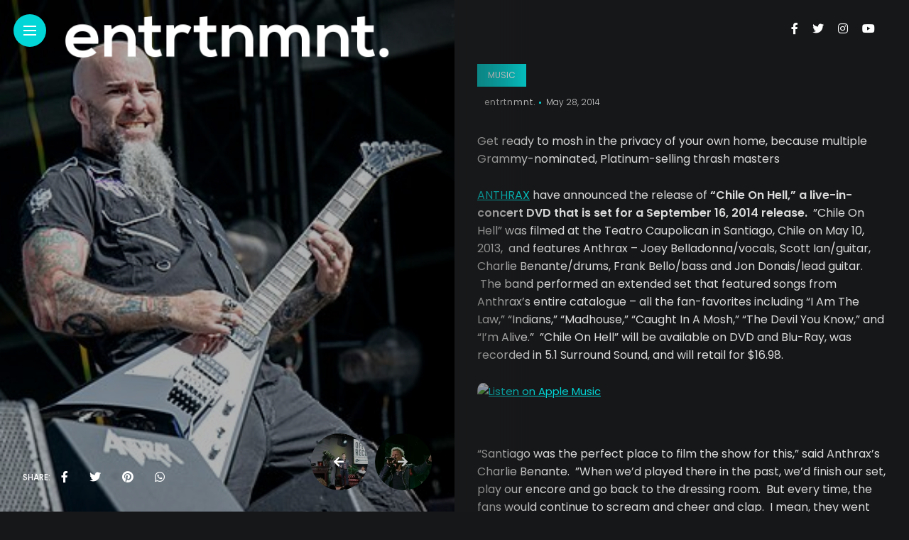

--- FILE ---
content_type: text/html; charset=UTF-8
request_url: https://entrtnmnt.com/anthrax-announces-chile-on-hell-live-dvd/
body_size: 12783
content:
<!DOCTYPE html>
<html lang="en-US">
<head>
    <meta charset="UTF-8">
    <meta http-equiv="X-UA-Compatible" content="IE=edge">
    <meta name="viewport" content="width=device-width, initial-scale=1">
    <link rel="profile" href="http://gmpg.org/xfn/11" />
    <link rel="pingback" href="https://entrtnmnt.com/xmlrpc.php">
		    <title>Anthrax Announces “Chile On Hell” Live DVD &#8211; entrtnmnt.</title>
<meta name='robots' content='max-image-preview:large' />
<link rel='dns-prefetch' href='//fonts.googleapis.com' />
<link rel="alternate" type="application/rss+xml" title="entrtnmnt. &raquo; Feed" href="https://entrtnmnt.com/feed/" />
<link rel="alternate" type="application/rss+xml" title="entrtnmnt. &raquo; Comments Feed" href="https://entrtnmnt.com/comments/feed/" />
<link rel="alternate" type="application/rss+xml" title="entrtnmnt. &raquo; Anthrax Announces “Chile On Hell” Live DVD Comments Feed" href="https://entrtnmnt.com/anthrax-announces-chile-on-hell-live-dvd/feed/" />
<link rel="alternate" title="oEmbed (JSON)" type="application/json+oembed" href="https://entrtnmnt.com/wp-json/oembed/1.0/embed?url=https%3A%2F%2Fentrtnmnt.com%2Fanthrax-announces-chile-on-hell-live-dvd%2F" />
<link rel="alternate" title="oEmbed (XML)" type="text/xml+oembed" href="https://entrtnmnt.com/wp-json/oembed/1.0/embed?url=https%3A%2F%2Fentrtnmnt.com%2Fanthrax-announces-chile-on-hell-live-dvd%2F&#038;format=xml" />
<meta property="og:image" content="https://entrtnmnt.com/wp-content/uploads/2021/10/Anthrax_Rockavaria_2016-490x350.jpg"/><meta property="og:description" content="Get ready to mosh in the privacy of your own home, because multiple Grammy-nominated, Platinum-selling thrash masters ANTHRAX&nbsp;have announced..."/><style id='wp-img-auto-sizes-contain-inline-css' type='text/css'>
img:is([sizes=auto i],[sizes^="auto," i]){contain-intrinsic-size:3000px 1500px}
/*# sourceURL=wp-img-auto-sizes-contain-inline-css */
</style>
<link rel='stylesheet' id='owl-carousel-css' href='https://entrtnmnt.com/wp-content/themes/anymag/assets/css/owl.carousel.css?ver=2.3.4' type='text/css' media='all' />
<link rel='stylesheet' id='fontawesome-css' href='https://entrtnmnt.com/wp-content/themes/anymag/assets/fonts/fontawesome-free-5.15.2-web/css/all.min.css?ver=5.15.2' type='text/css' media='all' />
<link rel='stylesheet' id='simplebar-css' href='https://entrtnmnt.com/wp-content/themes/anymag/assets/css/simple-bar.css?ver=2.2.1' type='text/css' media='all' />
<link rel='stylesheet' id='interlace-css-css' href='https://entrtnmnt.com/wp-content/themes/anymag/assets/css/interlace.css?ver=2.2.1' type='text/css' media='all' />
<link rel='stylesheet' id='anymag-main-css' href='https://entrtnmnt.com/wp-content/themes/anymag/style.css?ver=1.0' type='text/css' media='all' />
<style id='anymag-main-inline-css' type='text/css'>
body,input,.button,.content-part .post-meta,.widget_recent_entries span,.sidebar ul li.cat-item,.list-date,.latest-posts-meta,.post-meta,.slider-list-meta,.sidebar .widget_recent_comments .recentcomments .url,input,select,textarea {font-family:Poppins;}body,#hidden-sidebar.active .widgets-side,.magcover,.post-format,#top-bar-right,.turn-left {background:#161719;} .searchform-overlay {background-color:rgba(22,23,25,0.95);}body p {font-size:16px;line-height:1.6em; letter-spacing:0px;}h1,h2,h3,h4,h5,h6,.widget_recent_entries ul li a,.widget_recent_comments ul li a,.sidebar .widget-title,.post-readmore a,.intro-line h1,.sidebar .recentcomments a,.elementor-image-carousel-caption {font-family:Poppins;color:#ffffff;}a,.post-content a,.sidebar a,.post-comments span.reply a,.sidebar .widget a,.sidebar .widget.widget_archive li a {color:#02d6d6;}a:hover,.post-content a:hover,.sidebar a:hover,.post-comments span.reply a:hover,.sidebar .widget ul li a:hover,.sidebar .widget.widget_archive li a:hover {color:#999999;} .post-title,.post-title a {font-size:25px; font-weight:600; line-height:1.3em; letter-spacing:0px;} .slide-title,.slide-title h2 a {font-size:25px; font-weight:600; letter-spacing:0px;} .slide-item {height:300px; } .page-title,.post-header h1,.item-related h5 a,.entry-title,.random-ttl a,.feat-categ-item .content-part h5 a,.sidebar .widget_recent_entries ul li a,.sidebar .widget-content .img-button,.sidebar .widget_recent_comments .recentcomments > a,.sidebar .latest-posts .latest-posts-item a {font-weight:600; } .post-title a,.slide-title h2 a,.random-ttl a,.feat-title a,.item-related h5 a,.entry-title,.latest-posts-text a,.widget_recent_entries {text-transform:uppercase; } .top-menu-button,#nav-wrapper .simplebar-track.simplebar-vertical {background:#02d6d6;}#nav-wrapper .simplebar-scrollbar::before {background:#ffffff} .nav-panel {background:#26282d;}#nav-wrapper .nav-menu li a,.slicknav_nav li a {font-family:Oswald;font-size:33px;font-weight:800; } .magcover,.f-width #site-header {width:50%;} .magcontent,.f-width.nav-open #footer {width:50%; } .magheader {width:50%; } .f-width.nav-open #main-area {margin-left:50%;} .cover-logo {width:80%; } .single .cover-logo {width:80%;} .overlay,.post-overlay {opacity:.3; background:#000000} .single-post .overlay {opacity:.3; background:#000000} .fold-shadow-right,.fold-shadow-left,.fold-shadow {opacity:.5} .nav-panel .fold-shadow-left {opacity:.0}#nav-wrapper .nav-menu li a,.sub-menu-toggle::after,#nav-wrapper ul.nav-menu ul a,.slicknav_nav a,#top-search a.search {color:#ffffff;}#nav-wrapper .nav-menu li a:hover,#nav-wrapper .nav-menu li a:hover:after,#topbar-social-links a:hover,.slicknav_nav a:hover,.sticky-social a:hover,.sticky-subscribe a:hover,.current-menu-item > a {color:#fff!important;}#nav-wrapper .nav-menu li a {background:linear-gradient(to bottom,transparent 62%,#02d6d6 0) left bottom/0 400% no-repeat; }#nav-wrapper .current-menu-item > a {background:#02d6d6!important; }body,.post-list-entry p,.post-entry .post-meta li,.post-content,.post-author,.thecomment p,.latest-posts-meta,#post-navigation span,.sidebar .widget_recent_comments ul,.widget_meta li a,.about-content,.sidebar .widget_recent_comments .recentcomments .url,.comment-text .date,.post-navigation span,.searchform-overlay p,.searchform-overlay .search-field,.searchform-overlay .search-button,input,select,.hidden-sidebar-button a.open-hidden-sidebar,textarea {color:#dbdbdb;} .post-content h1,.post-content h2,.post-content h3,.post-content h4,.post-content h5,.post-content h6,.post-content blockquote,.comment-text blockquote,blockquote::before,.post-title,.post-title a,.about-title,.page-title,.post-header h1,.random-ttl a,.feat-title a,.item-related h5 a,.about-title,.about-content h5,.entry-title,.post-readmore a,.category-box h1,#post-navigation h6,.header-social-links a,.postnav-noimage .navprev::after,.postnav-noimage .navnext::after,.sidebar .widget-title,.sidebar .latest-posts-text h4 a,.sidebar .widget_recent_entries a,.sidebar .recentcomments a,.sidebar .widget-content .img-button,.thecomment .comment-text h6.author,.thecomment .comment-text h6.author a,.archive-box span,#respond h,label {color:#ffffff;} .post-title:hover,.post-title a:hover,.random-ttl a:hover,.feat-title a:hover,.post-readmore a:hover,.item-related h5 a:hover,.post-navigation a:hover h6,.sidebar .latest-posts .latest-posts-text h4 a:hover,.sidebar .widget_recent_entries ul li a:hover,.sidebar #recentcomments li a:hover,.header-social-links a:hover {color:#02d6d6;} .post-item .image-part,.owl-stage-outer,.random-image,.feat-categ-item .image-part,.category-wid .category-img,.about-img{border-radius:15px; } .post-item .image-part,.post-list .post-item .image-part {height:300px; } .entry-title {font-size:65px;line-height:1.1em; letter-spacing:0px; } .underline a {background:linear-gradient(to bottom,transparent 62%,#02d6d6 0) left bottom/0 20% no-repeat; } .section-title h4,.author-content {border-left:3px solid #02d6d6; }content-part .post-meta,.content-part .post-meta a,.post-meta li,.post-meta li span,.post-entry .post-meta a,.widget-date {color:#cccccc;}ul.post-meta li:not(:last-child)::after {background:#02d6d6;} .content-part .post-meta a:hover,.sidebar .widget .tagcloud a:hover,.post-tags a:hover,.post-entry .post-meta a:hover {color:#999999;} .owl-prev:hover i,.owl-next:hover i,.widget li > .narrow i,.error404 h1 span,.intro-line h1 i,.intro-line h1 b,.intro-line h1 em,.intro-line h1 strong {color:#02d6d6;} .post-categs-box .categ a,.single-categs-box .categ a {background:#02d6d6;} .post-categs .categ a,.single-categs .categ a,.sidebar ul li.cat-item a,.sidebar ul li.cat-item a:hover {color:#02d6d6;}blockquote {border-left:3px solid #02d6d6; } .category-box h1 {border-left:5px solid #02d6d6; } .post-format {color:#02d6d6; } .post-tags a,.sidebar .widget .tagcloud a {background:#19303d!important; color:#ffffff!important; } .post-readmore i,.post-comments .reply i {color:#02d6d6!important; } .related-posts-cover-title h4 {border-bottom:3px solid #02d6d6; } .sidebar .widget-title,.random-posts-title h3 {border-left:3px solid #02d6d6; } .wp-block-search button,input[type='submit'],input.button {font-family:Poppins;background:#02d6d6!important; color:#fff!important; } .wp-block-search button:hover,input[type="submit"]:hover,input.button:hover {background:#26d6d6!important; color:#ffffff!important; } .wp-block-button a.wp-block-button__link {background-color:#02d6d6; color:#ffffff; border:2px solid #02d6d6; } .wp-block-button.is-style-outline a.wp-block-button__link {border:2px solid #02d6d6; } .wp-block-button a.wp-block-button__link:hover,.wp-block-button.is-style-outline a.wp-block-button__link:hover {background-color:#26d6d6; color:#ffffff; border:2px solid #26d6d6; } .pagination .nav-links .current,.pagination-post > span,.loadmore.button {background:#02d6d6; color:#ffffff; } .navigation.pagination .nav-links a {background:#eeeeee; color:#787878; } .navigation.pagination .nav-links a:hover,.loadmore.button:hover {background:#e8e8e8; color:#111111; } .intro-line {width:60%;} .intro-line h1 {font-size:41px; }#footer {background:#161719;}#footer,#footer-copyright {color:#ffffff;}#footer a {color:#e5e5e5;}#footer a:hover {color:#ffffff!important;}
/*# sourceURL=anymag-main-inline-css */
</style>
<link rel='stylesheet' id='anymag-responsive-css' href='https://entrtnmnt.com/wp-content/themes/anymag/assets/css/responsive.css?ver=1.0' type='text/css' media='all' />
<link rel='stylesheet' id='widgets-fonts-css' href='//fonts.googleapis.com/css?family=Bitter%3A400%2C500%2C600%7CPlayfair+Display%3A400%2C500%2C700%7COswald%3A400%2C500%2C600%7CRoboto%3A400%2C500%2C600%7CTeko%3A400%2C500%2C600&#038;subset=latin%2Clatin-ext' type='text/css' media='all' />
<style id='wp-emoji-styles-inline-css' type='text/css'>

	img.wp-smiley, img.emoji {
		display: inline !important;
		border: none !important;
		box-shadow: none !important;
		height: 1em !important;
		width: 1em !important;
		margin: 0 0.07em !important;
		vertical-align: -0.1em !important;
		background: none !important;
		padding: 0 !important;
	}
/*# sourceURL=wp-emoji-styles-inline-css */
</style>
<style id='wp-block-library-inline-css' type='text/css'>
:root{--wp-block-synced-color:#7a00df;--wp-block-synced-color--rgb:122,0,223;--wp-bound-block-color:var(--wp-block-synced-color);--wp-editor-canvas-background:#ddd;--wp-admin-theme-color:#007cba;--wp-admin-theme-color--rgb:0,124,186;--wp-admin-theme-color-darker-10:#006ba1;--wp-admin-theme-color-darker-10--rgb:0,107,160.5;--wp-admin-theme-color-darker-20:#005a87;--wp-admin-theme-color-darker-20--rgb:0,90,135;--wp-admin-border-width-focus:2px}@media (min-resolution:192dpi){:root{--wp-admin-border-width-focus:1.5px}}.wp-element-button{cursor:pointer}:root .has-very-light-gray-background-color{background-color:#eee}:root .has-very-dark-gray-background-color{background-color:#313131}:root .has-very-light-gray-color{color:#eee}:root .has-very-dark-gray-color{color:#313131}:root .has-vivid-green-cyan-to-vivid-cyan-blue-gradient-background{background:linear-gradient(135deg,#00d084,#0693e3)}:root .has-purple-crush-gradient-background{background:linear-gradient(135deg,#34e2e4,#4721fb 50%,#ab1dfe)}:root .has-hazy-dawn-gradient-background{background:linear-gradient(135deg,#faaca8,#dad0ec)}:root .has-subdued-olive-gradient-background{background:linear-gradient(135deg,#fafae1,#67a671)}:root .has-atomic-cream-gradient-background{background:linear-gradient(135deg,#fdd79a,#004a59)}:root .has-nightshade-gradient-background{background:linear-gradient(135deg,#330968,#31cdcf)}:root .has-midnight-gradient-background{background:linear-gradient(135deg,#020381,#2874fc)}:root{--wp--preset--font-size--normal:16px;--wp--preset--font-size--huge:42px}.has-regular-font-size{font-size:1em}.has-larger-font-size{font-size:2.625em}.has-normal-font-size{font-size:var(--wp--preset--font-size--normal)}.has-huge-font-size{font-size:var(--wp--preset--font-size--huge)}.has-text-align-center{text-align:center}.has-text-align-left{text-align:left}.has-text-align-right{text-align:right}.has-fit-text{white-space:nowrap!important}#end-resizable-editor-section{display:none}.aligncenter{clear:both}.items-justified-left{justify-content:flex-start}.items-justified-center{justify-content:center}.items-justified-right{justify-content:flex-end}.items-justified-space-between{justify-content:space-between}.screen-reader-text{border:0;clip-path:inset(50%);height:1px;margin:-1px;overflow:hidden;padding:0;position:absolute;width:1px;word-wrap:normal!important}.screen-reader-text:focus{background-color:#ddd;clip-path:none;color:#444;display:block;font-size:1em;height:auto;left:5px;line-height:normal;padding:15px 23px 14px;text-decoration:none;top:5px;width:auto;z-index:100000}html :where(.has-border-color){border-style:solid}html :where([style*=border-top-color]){border-top-style:solid}html :where([style*=border-right-color]){border-right-style:solid}html :where([style*=border-bottom-color]){border-bottom-style:solid}html :where([style*=border-left-color]){border-left-style:solid}html :where([style*=border-width]){border-style:solid}html :where([style*=border-top-width]){border-top-style:solid}html :where([style*=border-right-width]){border-right-style:solid}html :where([style*=border-bottom-width]){border-bottom-style:solid}html :where([style*=border-left-width]){border-left-style:solid}html :where(img[class*=wp-image-]){height:auto;max-width:100%}:where(figure){margin:0 0 1em}html :where(.is-position-sticky){--wp-admin--admin-bar--position-offset:var(--wp-admin--admin-bar--height,0px)}@media screen and (max-width:600px){html :where(.is-position-sticky){--wp-admin--admin-bar--position-offset:0px}}

/*# sourceURL=wp-block-library-inline-css */
</style><style id='global-styles-inline-css' type='text/css'>
:root{--wp--preset--aspect-ratio--square: 1;--wp--preset--aspect-ratio--4-3: 4/3;--wp--preset--aspect-ratio--3-4: 3/4;--wp--preset--aspect-ratio--3-2: 3/2;--wp--preset--aspect-ratio--2-3: 2/3;--wp--preset--aspect-ratio--16-9: 16/9;--wp--preset--aspect-ratio--9-16: 9/16;--wp--preset--color--black: #000000;--wp--preset--color--cyan-bluish-gray: #abb8c3;--wp--preset--color--white: #ffffff;--wp--preset--color--pale-pink: #f78da7;--wp--preset--color--vivid-red: #cf2e2e;--wp--preset--color--luminous-vivid-orange: #ff6900;--wp--preset--color--luminous-vivid-amber: #fcb900;--wp--preset--color--light-green-cyan: #7bdcb5;--wp--preset--color--vivid-green-cyan: #00d084;--wp--preset--color--pale-cyan-blue: #8ed1fc;--wp--preset--color--vivid-cyan-blue: #0693e3;--wp--preset--color--vivid-purple: #9b51e0;--wp--preset--gradient--vivid-cyan-blue-to-vivid-purple: linear-gradient(135deg,rgb(6,147,227) 0%,rgb(155,81,224) 100%);--wp--preset--gradient--light-green-cyan-to-vivid-green-cyan: linear-gradient(135deg,rgb(122,220,180) 0%,rgb(0,208,130) 100%);--wp--preset--gradient--luminous-vivid-amber-to-luminous-vivid-orange: linear-gradient(135deg,rgb(252,185,0) 0%,rgb(255,105,0) 100%);--wp--preset--gradient--luminous-vivid-orange-to-vivid-red: linear-gradient(135deg,rgb(255,105,0) 0%,rgb(207,46,46) 100%);--wp--preset--gradient--very-light-gray-to-cyan-bluish-gray: linear-gradient(135deg,rgb(238,238,238) 0%,rgb(169,184,195) 100%);--wp--preset--gradient--cool-to-warm-spectrum: linear-gradient(135deg,rgb(74,234,220) 0%,rgb(151,120,209) 20%,rgb(207,42,186) 40%,rgb(238,44,130) 60%,rgb(251,105,98) 80%,rgb(254,248,76) 100%);--wp--preset--gradient--blush-light-purple: linear-gradient(135deg,rgb(255,206,236) 0%,rgb(152,150,240) 100%);--wp--preset--gradient--blush-bordeaux: linear-gradient(135deg,rgb(254,205,165) 0%,rgb(254,45,45) 50%,rgb(107,0,62) 100%);--wp--preset--gradient--luminous-dusk: linear-gradient(135deg,rgb(255,203,112) 0%,rgb(199,81,192) 50%,rgb(65,88,208) 100%);--wp--preset--gradient--pale-ocean: linear-gradient(135deg,rgb(255,245,203) 0%,rgb(182,227,212) 50%,rgb(51,167,181) 100%);--wp--preset--gradient--electric-grass: linear-gradient(135deg,rgb(202,248,128) 0%,rgb(113,206,126) 100%);--wp--preset--gradient--midnight: linear-gradient(135deg,rgb(2,3,129) 0%,rgb(40,116,252) 100%);--wp--preset--font-size--small: 13px;--wp--preset--font-size--medium: 20px;--wp--preset--font-size--large: 36px;--wp--preset--font-size--x-large: 42px;--wp--preset--spacing--20: 0.44rem;--wp--preset--spacing--30: 0.67rem;--wp--preset--spacing--40: 1rem;--wp--preset--spacing--50: 1.5rem;--wp--preset--spacing--60: 2.25rem;--wp--preset--spacing--70: 3.38rem;--wp--preset--spacing--80: 5.06rem;--wp--preset--shadow--natural: 6px 6px 9px rgba(0, 0, 0, 0.2);--wp--preset--shadow--deep: 12px 12px 50px rgba(0, 0, 0, 0.4);--wp--preset--shadow--sharp: 6px 6px 0px rgba(0, 0, 0, 0.2);--wp--preset--shadow--outlined: 6px 6px 0px -3px rgb(255, 255, 255), 6px 6px rgb(0, 0, 0);--wp--preset--shadow--crisp: 6px 6px 0px rgb(0, 0, 0);}:where(.is-layout-flex){gap: 0.5em;}:where(.is-layout-grid){gap: 0.5em;}body .is-layout-flex{display: flex;}.is-layout-flex{flex-wrap: wrap;align-items: center;}.is-layout-flex > :is(*, div){margin: 0;}body .is-layout-grid{display: grid;}.is-layout-grid > :is(*, div){margin: 0;}:where(.wp-block-columns.is-layout-flex){gap: 2em;}:where(.wp-block-columns.is-layout-grid){gap: 2em;}:where(.wp-block-post-template.is-layout-flex){gap: 1.25em;}:where(.wp-block-post-template.is-layout-grid){gap: 1.25em;}.has-black-color{color: var(--wp--preset--color--black) !important;}.has-cyan-bluish-gray-color{color: var(--wp--preset--color--cyan-bluish-gray) !important;}.has-white-color{color: var(--wp--preset--color--white) !important;}.has-pale-pink-color{color: var(--wp--preset--color--pale-pink) !important;}.has-vivid-red-color{color: var(--wp--preset--color--vivid-red) !important;}.has-luminous-vivid-orange-color{color: var(--wp--preset--color--luminous-vivid-orange) !important;}.has-luminous-vivid-amber-color{color: var(--wp--preset--color--luminous-vivid-amber) !important;}.has-light-green-cyan-color{color: var(--wp--preset--color--light-green-cyan) !important;}.has-vivid-green-cyan-color{color: var(--wp--preset--color--vivid-green-cyan) !important;}.has-pale-cyan-blue-color{color: var(--wp--preset--color--pale-cyan-blue) !important;}.has-vivid-cyan-blue-color{color: var(--wp--preset--color--vivid-cyan-blue) !important;}.has-vivid-purple-color{color: var(--wp--preset--color--vivid-purple) !important;}.has-black-background-color{background-color: var(--wp--preset--color--black) !important;}.has-cyan-bluish-gray-background-color{background-color: var(--wp--preset--color--cyan-bluish-gray) !important;}.has-white-background-color{background-color: var(--wp--preset--color--white) !important;}.has-pale-pink-background-color{background-color: var(--wp--preset--color--pale-pink) !important;}.has-vivid-red-background-color{background-color: var(--wp--preset--color--vivid-red) !important;}.has-luminous-vivid-orange-background-color{background-color: var(--wp--preset--color--luminous-vivid-orange) !important;}.has-luminous-vivid-amber-background-color{background-color: var(--wp--preset--color--luminous-vivid-amber) !important;}.has-light-green-cyan-background-color{background-color: var(--wp--preset--color--light-green-cyan) !important;}.has-vivid-green-cyan-background-color{background-color: var(--wp--preset--color--vivid-green-cyan) !important;}.has-pale-cyan-blue-background-color{background-color: var(--wp--preset--color--pale-cyan-blue) !important;}.has-vivid-cyan-blue-background-color{background-color: var(--wp--preset--color--vivid-cyan-blue) !important;}.has-vivid-purple-background-color{background-color: var(--wp--preset--color--vivid-purple) !important;}.has-black-border-color{border-color: var(--wp--preset--color--black) !important;}.has-cyan-bluish-gray-border-color{border-color: var(--wp--preset--color--cyan-bluish-gray) !important;}.has-white-border-color{border-color: var(--wp--preset--color--white) !important;}.has-pale-pink-border-color{border-color: var(--wp--preset--color--pale-pink) !important;}.has-vivid-red-border-color{border-color: var(--wp--preset--color--vivid-red) !important;}.has-luminous-vivid-orange-border-color{border-color: var(--wp--preset--color--luminous-vivid-orange) !important;}.has-luminous-vivid-amber-border-color{border-color: var(--wp--preset--color--luminous-vivid-amber) !important;}.has-light-green-cyan-border-color{border-color: var(--wp--preset--color--light-green-cyan) !important;}.has-vivid-green-cyan-border-color{border-color: var(--wp--preset--color--vivid-green-cyan) !important;}.has-pale-cyan-blue-border-color{border-color: var(--wp--preset--color--pale-cyan-blue) !important;}.has-vivid-cyan-blue-border-color{border-color: var(--wp--preset--color--vivid-cyan-blue) !important;}.has-vivid-purple-border-color{border-color: var(--wp--preset--color--vivid-purple) !important;}.has-vivid-cyan-blue-to-vivid-purple-gradient-background{background: var(--wp--preset--gradient--vivid-cyan-blue-to-vivid-purple) !important;}.has-light-green-cyan-to-vivid-green-cyan-gradient-background{background: var(--wp--preset--gradient--light-green-cyan-to-vivid-green-cyan) !important;}.has-luminous-vivid-amber-to-luminous-vivid-orange-gradient-background{background: var(--wp--preset--gradient--luminous-vivid-amber-to-luminous-vivid-orange) !important;}.has-luminous-vivid-orange-to-vivid-red-gradient-background{background: var(--wp--preset--gradient--luminous-vivid-orange-to-vivid-red) !important;}.has-very-light-gray-to-cyan-bluish-gray-gradient-background{background: var(--wp--preset--gradient--very-light-gray-to-cyan-bluish-gray) !important;}.has-cool-to-warm-spectrum-gradient-background{background: var(--wp--preset--gradient--cool-to-warm-spectrum) !important;}.has-blush-light-purple-gradient-background{background: var(--wp--preset--gradient--blush-light-purple) !important;}.has-blush-bordeaux-gradient-background{background: var(--wp--preset--gradient--blush-bordeaux) !important;}.has-luminous-dusk-gradient-background{background: var(--wp--preset--gradient--luminous-dusk) !important;}.has-pale-ocean-gradient-background{background: var(--wp--preset--gradient--pale-ocean) !important;}.has-electric-grass-gradient-background{background: var(--wp--preset--gradient--electric-grass) !important;}.has-midnight-gradient-background{background: var(--wp--preset--gradient--midnight) !important;}.has-small-font-size{font-size: var(--wp--preset--font-size--small) !important;}.has-medium-font-size{font-size: var(--wp--preset--font-size--medium) !important;}.has-large-font-size{font-size: var(--wp--preset--font-size--large) !important;}.has-x-large-font-size{font-size: var(--wp--preset--font-size--x-large) !important;}
/*# sourceURL=global-styles-inline-css */
</style>

<style id='classic-theme-styles-inline-css' type='text/css'>
/*! This file is auto-generated */
.wp-block-button__link{color:#fff;background-color:#32373c;border-radius:9999px;box-shadow:none;text-decoration:none;padding:calc(.667em + 2px) calc(1.333em + 2px);font-size:1.125em}.wp-block-file__button{background:#32373c;color:#fff;text-decoration:none}
/*# sourceURL=/wp-includes/css/classic-themes.min.css */
</style>
<link rel='stylesheet' id='google-fonts-anymag-css' href='//fonts.googleapis.com/css?family=Poppins:100,100italic,200,200italic,300,300italic,400,400italic,500,500italic,600,600italic,700,700italic,800,800italic,900,900italic' type='text/css' media='all' />
<link rel='stylesheet' id='child-stylesheet-css' href='https://entrtnmnt.com/wp-content/themes/anymag-child/style.css?ver=1.0' type='text/css' media='all' />
<link rel='stylesheet' id='wp-block-paragraph-css' href='https://entrtnmnt.com/wp-includes/blocks/paragraph/style.min.css?ver=6.9' type='text/css' media='all' />
<script type="text/javascript" src="https://entrtnmnt.com/wp-includes/js/jquery/jquery.min.js?ver=3.7.1" id="jquery-core-js"></script>
<script type="text/javascript" src="https://entrtnmnt.com/wp-includes/js/jquery/jquery-migrate.min.js?ver=3.4.1" id="jquery-migrate-js"></script>
<link rel="https://api.w.org/" href="https://entrtnmnt.com/wp-json/" /><link rel="alternate" title="JSON" type="application/json" href="https://entrtnmnt.com/wp-json/wp/v2/posts/2034" /><link rel="EditURI" type="application/rsd+xml" title="RSD" href="https://entrtnmnt.com/xmlrpc.php?rsd" />
<meta name="generator" content="WordPress 6.9" />
<link rel="canonical" href="https://entrtnmnt.com/anthrax-announces-chile-on-hell-live-dvd/" />
<link rel='shortlink' href='https://entrtnmnt.com/?p=2034' />
<link rel="icon" href="https://entrtnmnt.com/wp-content/uploads/2021/10/star-avatar-60x60.png" sizes="32x32" />
<link rel="icon" href="https://entrtnmnt.com/wp-content/uploads/2021/10/star-avatar-300x300.png" sizes="192x192" />
<link rel="apple-touch-icon" href="https://entrtnmnt.com/wp-content/uploads/2021/10/star-avatar-300x300.png" />
<meta name="msapplication-TileImage" content="https://entrtnmnt.com/wp-content/uploads/2021/10/star-avatar-300x300.png" />
</head>

<body class="wp-singular post-template-default single single-post postid-2034 single-format-standard wp-theme-anymag wp-child-theme-anymag-child">

  <div class="site-wrapper ">	
	<div class="container site-content">

			        
  
<style>
                  </style>

  <div class="magheader">
      
    <header id="content-header">
  
   <div class="header-social-links">
<a href="https://www.facebook.com/WeAreEntrtnmnt" target="_blank"><i class="fab fa-facebook-f"></i></a><a href="https://twitter.com/WeAreENTRTNMNT" target="_blank"><i class="fab fa-twitter"></i></a><a href="https://www.instagram.com/weareentrtnmnt" target="_blank"><i class="fab fa-instagram"></i></a><a href="https://youtube.com/c/ENTRTNMNT" target="_blank"><i class="fab fa-youtube"></i></a></div>  


</header> 
  </div>
  <article id="post-2034" class="post-2034 post type-post status-publish format-standard has-post-thumbnail hentry category-music"> 
    <div class="single-post">
              <div class="magcover">
          <div class="turn-left"></div>          <div class="fold-shadow-left"></div>
            <div class="cover-wrap">
              <div class="cover-content">
                <header id="cover-header">

  <div class="top-menu-button">
    <a href="#" class="open-hidden-menu">
      <span class="bar-1"></span>
      <span class="bar-2"></span>
      <span class="bar-3"></span>
    </a>
  </div>

  <div class="cover-logo">
        <a href="https://entrtnmnt.com/"><img src="http://entrtnmnt.com/wp-content/uploads/2021/09/cover-logo-entrtnmnt.png" alt="entrtnmnt." /></a>
     
  </div>

  <div class="nav-panel">
    <div class="fold-shadow-left"></div>
    <div class="nav-header">
      <div class="menu-logo">
                <a href="https://entrtnmnt.com/"><img src="http://entrtnmnt.com/wp-content/uploads/2021/09/cover-logo-entrtnmnt.png" alt="entrtnmnt." /></a>
         
      </div>
          </div>
    
    <div id="nav-wrapper" data-simplebar>
    <div class="menu-main-menu-container"><ul id="menu-main-menu" class="nav-menu"><li id="menu-item-2864" class="menu-item menu-item-type-taxonomy menu-item-object-category current-post-ancestor current-menu-parent current-post-parent menu-item-2864"><a href="https://entrtnmnt.com/category/music/">Music</a></li>
<li id="menu-item-2867" class="menu-item menu-item-type-taxonomy menu-item-object-category menu-item-2867"><a href="https://entrtnmnt.com/category/movies/">Movies</a></li>
<li id="menu-item-2868" class="menu-item menu-item-type-taxonomy menu-item-object-category menu-item-2868"><a href="https://entrtnmnt.com/category/television/">Television</a></li>
<li id="menu-item-2865" class="menu-item menu-item-type-taxonomy menu-item-object-category menu-item-2865"><a href="https://entrtnmnt.com/category/books/">Books</a></li>
<li id="menu-item-2869" class="menu-item menu-item-type-taxonomy menu-item-object-category menu-item-2869"><a href="https://entrtnmnt.com/category/theater/">Theater</a></li>
<li id="menu-item-2866" class="menu-item menu-item-type-taxonomy menu-item-object-category menu-item-2866"><a href="https://entrtnmnt.com/category/fashion/">Fashion</a></li>
<li id="menu-item-1006" class="menu-item menu-item-type-post_type menu-item-object-page menu-item-1006"><a href="https://entrtnmnt.com/about/">About Us</a></li>
</ul></div>    <div class="menu-search">
              <div class="site-search">
          <div id="top-search">
           <a href="#" class="search"><i class="fas fa-search"></i>Search</a>
          </div>
        </div> 
            </div>
    </div>
  </div>

</header>
                 
                
                                  <div class="social-share-cover">
<ul class="post-share">
  <li>
    <div class="share-ttl">
      Share:    </div>
  </li>
    <li>
    <a href="//www.facebook.com/sharer.php?u=https://entrtnmnt.com/anthrax-announces-chile-on-hell-live-dvd/" title="facebook" class="facebook" onclick="javascript:window.open(this.href,'', 'menubar=no,toolbar=no,resizable=yes,scrollbars=yes,height=220,width=600');return false;">
      <i class="fab fa-facebook-f"></i>
    </a>
  </li>
  	
    <li>  
    <a class="twitter" href="https://twitter.com/intent/tweet?text=Anthrax+Announces+%E2%80%9CChile+On+Hell%E2%80%9D+Live+DVD&url=https://entrtnmnt.com/anthrax-announces-chile-on-hell-live-dvd/" title="twitter&via=">
	    <i class="fab fa-twitter"></i>
	  </a>
  </li>   
        <li>  
   <a class="pinterest" data-pin-do="none" href="https://pinterest.com/pin/create/button/?url=https://entrtnmnt.com/anthrax-announces-chile-on-hell-live-dvd/&media=https://entrtnmnt.com/wp-content/uploads/2021/10/Anthrax_Rockavaria_2016.jpg&description=Anthrax+Announces+%E2%80%9CChile+On+Hell%E2%80%9D+Live+DVD" data-width="750" data-height="750" target="_blank" title="pinterest">
    <i class="fab fa-pinterest"></i>
    </a>
  </li>  
      <li>  
    <a href="whatsapp://send?text=https://entrtnmnt.com/anthrax-announces-chile-on-hell-live-dvd/" data-action="share/whatsapp/share" class="whatsapp">
      <i class="fab fa-whatsapp"></i>
    </a>
  </li>  
        </ul>
</div>
                   
                             
                                  	<div class="post-navigation">
		
		<div class="post-next">
						<a class="prev-post-label" href="https://entrtnmnt.com/billy-idol-to-release-his-self-written-memoir-dancing-with-myself/" >
								<div class="postnav-image">
				<i class="fas fa-arrow-right"></i>
				<div class="overlay"></div>	
				<div class="navprev"><img width="150" height="150" src="https://entrtnmnt.com/wp-content/uploads/2021/10/billy-idol-150x150.jpg" class="attachment-thumbnail size-thumbnail wp-post-image" alt="" decoding="async" srcset="https://entrtnmnt.com/wp-content/uploads/2021/10/billy-idol-150x150.jpg 150w, https://entrtnmnt.com/wp-content/uploads/2021/10/billy-idol-60x60.jpg 60w" sizes="(max-width: 150px) 100vw, 150px" /></div>				</div>
							</a>
					</div>
		
		<div class="post-prev">
						<a class="next-post-label" href="https://entrtnmnt.com/jonas-brothers-take-over-freehold-nj/">
								<div class="postnav-image">
				<i class="fas fa-arrow-left"></i>
				<div class="overlay"></div>	
				<div class="navnext"><img width="150" height="150" src="https://entrtnmnt.com/wp-content/uploads/2021/10/Jonas-4-150x150.jpg" class="attachment-thumbnail size-thumbnail wp-post-image" alt="" decoding="async" srcset="https://entrtnmnt.com/wp-content/uploads/2021/10/Jonas-4-150x150.jpg 150w, https://entrtnmnt.com/wp-content/uploads/2021/10/Jonas-4-60x60.jpg 60w" sizes="(max-width: 150px) 100vw, 150px" /></div>				</div>
							</a>
					</div>
		
	</div>
                
                <div class="overlay"></div>
                                  <div class="single-post-image " data-interlace-src="https://entrtnmnt.com/wp-content/uploads/2021/10/Anthrax_Rockavaria_2016.jpg" data-interlace-low="https://entrtnmnt.com/wp-content/uploads/2021/10/Anthrax_Rockavaria_2016-96x100.jpg" data-interlace-alt="Anthrax Announces “Chile On Hell” Live DVD"> </div>   
              </div>
          </div> 
        </div> 
      
      <div class="magcontent">

        <div class="fold-shadow-right"></div>
          <div id="main-area" class=""> 
            <div class="post-entry">
               
                                                <div class="single-categs-box">
                    
                   <span class="categ"><a href="https://entrtnmnt.com/category/music/" rel="category tag">Music</a></span>
                  </div>
                             
              <ul class="post-meta">
                              <li class="post-author">
                   
                  <span class="author"><a href="https://entrtnmnt.com/author/entrtnmnt-default/" title="Posts by entrtnmnt." rel="author">entrtnmnt.</a></span></li>
                                            <li class="single-post-date"><span><span class="date updated published">May 28, 2014</span></span></li>
                            </ul>
              
              <div class="post-content">
                
<p>Get ready to mosh in the privacy of your own home, because multiple Grammy-nominated, Platinum-selling thrash masters</p>



<p><strong><a href="https://www.anthrax.com/" target="_blank" rel="noreferrer noopener">ANTHRAX</a></strong>&nbsp;have announced the release of&nbsp;<strong>“Chile On Hell,” a live-in-concert DVD that is set for a September 16, 2014 release.</strong>&nbsp;&nbsp;”Chile On Hell” was filmed at the Teatro Caupolican in Santiago, Chile on May 10, 2013, &nbsp;and features Anthrax – Joey Belladonna/vocals, Scott Ian/guitar, Charlie Benante/drums, Frank Bello/bass and Jon Donais/lead guitar. &nbsp;The band performed an extended set that featured songs from Anthrax’s entire catalogue – all the fan-favorites including “I Am The Law,” “Indians,” “Madhouse,” “Caught In A Mosh,” “The Devil You Know,” and “I’m Alive.” &nbsp;”Chile On Hell” will be available on DVD and Blu-Ray, was recorded in 5.1 Surround Sound, and will retail for $16.98.</p>



<a href="https://music.apple.com/us/artist/anthrax/80417?itsct=music_box_badge&amp;itscg=30200&amp;at=1010l37X4&amp;app=music&amp;ls=1" style="display: inline-block; overflow: hidden; border-radius: 13px; width: 250px; height: 83px;"><img decoding="async" src="https://tools.applemediaservices.com/api/badges/listen-on-apple-music/mono-white/en-us?size=250x83&#038;h=5365383915d18bcbc26e6ab0df92c8b9" alt="Listen on Apple Music" style="border-radius: 13px; width: 250px; height: 83px;"></a>



<p>“Santiago was the perfect place to film the show for this,” said Anthrax’s Charlie Benante. &nbsp;”When we’d played there in the past, we’d finish our set, play our encore and go back to the dressing room. &nbsp;But every time, the fans would continue to scream and cheer and clap. &nbsp;I mean, they went on and on, they wouldn’t stop. &nbsp;One time Scott and I walked out to the side of the stage just to watch what was going on in the audience, it was intense. &nbsp;Why wouldn’t we want to film a DVD in front of an audience like that?</p>



<p>“Plus,” Benante continued, the time was right to do this DVD.” &nbsp;The band was in the home stretch of a three-plus-year campaign to record and support&nbsp;<em>Worship Music</em>&nbsp;and the&nbsp;<em>Anthems</em>&nbsp;EP, a period of time that was loaded with high points: the return of “classic era” vocalist Joey Belladonna,&nbsp;<em>Worship Music</em>&nbsp;making the band’s highest chart debut in two decades, the series of Big Four shows – Anthrax, Metallica, Slayer and Metallica, the four bands that wrote the speed and thrash metal road map – that culminated in the September 2011 Big Four spectacular at Yankee Stadium in the band’s home town of New York, “Anthrax Day” declared in the Bronx, becoming the first metal band to have its music (“Got The Time”) played on Mars, two Grammy nominations, and sold out shows in every corner of the globe. &nbsp;”We wanted to finish on a high note,” Benante continued, “we didn’t want to look back and regret that we didn’t record the live show.”</p>



<p>“Chile On Hell” was produced by Jay Ruston and filmed by City Drive Entertainment Group and DC3 Global. &nbsp;The DVD’s cover art was designed by Stephen Thompson who partnered with Benante to “redesign” the artwork from last year’s&nbsp;<em>Anthems</em>&nbsp;EP.</p>
              </div> 

                            
                               
               

                              
<div class="about-author ttl-border">

	<div class="author-img">
		<img alt='' src='https://secure.gravatar.com/avatar/a90328fe513c8ed3744f84542aa7acdb6c6bbe823f88f47e15075df16a50e6b8?s=100&#038;d=mm&#038;r=g' srcset='https://secure.gravatar.com/avatar/a90328fe513c8ed3744f84542aa7acdb6c6bbe823f88f47e15075df16a50e6b8?s=200&#038;d=mm&#038;r=g 2x' class='avatar avatar-100 photo' height='100' width='100' decoding='async'/>	</div>
	
	<div class="author-content">
		<div class="box-title-area"><h4 class="title">About Author / <a href="https://entrtnmnt.com/author/entrtnmnt-default/" title="Posts by entrtnmnt." rel="author">entrtnmnt.</a></h4></div>
		<div class="author-info">
			<p>A premier digital entertainment magazine, since 2012.</p>
																	</div>
	</div>
	
</div>              

                              <ul class="post-share">
   <li>
    <a class="facebook" href="//www.facebook.com/sharer.php?u=https://entrtnmnt.com/anthrax-announces-chile-on-hell-live-dvd/" title="facebook" onclick="javascript:window.open(this.href,'', 'menubar=no,toolbar=no,resizable=yes,scrollbars=yes,height=220,width=600');return false;">
      <i class="fab fa-facebook-f"></i>
    </a>
  </li>
  	
    <li>  
	  <a class="twitter" href="https://twitter.com/intent/tweet?text=Anthrax+Announces+%E2%80%9CChile+On+Hell%E2%80%9D+Live+DVD&url=https://entrtnmnt.com/anthrax-announces-chile-on-hell-live-dvd/" title="twitter&via=">
	    <i class="fab fa-twitter"></i>
	  </a>
  </li>   
        <li>  
   <a class="pinterest" data-pin-do="none" href="https://pinterest.com/pin/create/button/?url=https://entrtnmnt.com/anthrax-announces-chile-on-hell-live-dvd/&media=https://entrtnmnt.com/wp-content/uploads/2021/10/Anthrax_Rockavaria_2016.jpg&description=Anthrax+Announces+%E2%80%9CChile+On+Hell%E2%80%9D+Live+DVD" target="_blank">
    <i class="fab fa-pinterest"></i>
    </a>
  </li>  
      <li>  
    <a href="whatsapp://send?text=https://entrtnmnt.com/anthrax-announces-chile-on-hell-live-dvd/" data-action="share/whatsapp/share" class="whatsapp">
      <i class="fab fa-whatsapp"></i>
    </a>
  </li>  
        </ul>
                            
                              	<div class="post-navigation">
		
		<div class="post-prev">
						<a href="https://entrtnmnt.com/billy-idol-to-release-his-self-written-memoir-dancing-with-myself/" >
								<div class="postnav-image">
				<i class="fas fa-arrow-left"></i>
				<div class="overlay"></div>	
				<div class="navprev"><img width="150" height="150" src="https://entrtnmnt.com/wp-content/uploads/2021/10/billy-idol-150x150.jpg" class="attachment-thumbnail size-thumbnail wp-post-image" alt="" decoding="async" loading="lazy" srcset="https://entrtnmnt.com/wp-content/uploads/2021/10/billy-idol-150x150.jpg 150w, https://entrtnmnt.com/wp-content/uploads/2021/10/billy-idol-60x60.jpg 60w" sizes="auto, (max-width: 150px) 100vw, 150px" /></div>				</div>
								<div class="prev-post-title">
					<span>Previous post</span>
					<h6>Billy Idol To Release His Self-Written Memoir ‘Dancing With Myself’</h6>
				</div>
			</a>
					</div>
		
		<div class="post-next">
						<a href="https://entrtnmnt.com/jonas-brothers-take-over-freehold-nj/">
				<div class="next-post-title">
					<span>Next post</span>
					<h6>Jonas Brothers take over Freehold, NJ</h6>
				</div>
								<div class="postnav-image">
				<i class="fas fa-arrow-right"></i>
				<div class="overlay"></div>	
				<div class="navnext"><img width="150" height="150" src="https://entrtnmnt.com/wp-content/uploads/2021/10/Jonas-4-150x150.jpg" class="attachment-thumbnail size-thumbnail wp-post-image" alt="" decoding="async" loading="lazy" srcset="https://entrtnmnt.com/wp-content/uploads/2021/10/Jonas-4-150x150.jpg 150w, https://entrtnmnt.com/wp-content/uploads/2021/10/Jonas-4-60x60.jpg 60w" sizes="auto, (max-width: 150px) 100vw, 150px" /></div>				</div>
							</a>
					</div>
		
	</div>
                            
                              <div id="comments" class="post-comments">

  <div class="comments-list">

<div class="comments-title"> 
    </div>

          </div>
                  <div class="commentform">
          	<div id="respond" class="comment-respond">
		<h3 id="reply-title" class="comment-reply-title"><span class="heading widgettitles">Leave a Comment</span> <small><a rel="nofollow" id="cancel-comment-reply-link" href="/anthrax-announces-chile-on-hell-live-dvd/#respond" style="display:none;">Cancel reply</a></small></h3><form action="https://entrtnmnt.com/wp-comments-post.php" method="post" id="commentform" class="comment-form"><p class="h-info">Your email address will not be published.</p><div class="comment-form-comment"><textarea rows="8" id="comment" class="form-control" placeholder="Comment*" name="comment" aria-required='true'></textarea> </div><div class="comment-form-group"><div class="comment-author"><input type="text" name="author" placeholder="Name*" class="form-control" id="author" value=""  aria-required='true' /></div>
<div class="comment-email"><input id="email" name="email" class="form-control" placeholder="Email*" type="text" value=""  aria-required='true' /></div>
<div class="comment-url"><input id="url" name="url" class="form-control" placeholder="Website" type="text" value="" /></div></div>
<p class="comment-form-cookies-consent"><input id="wp-comment-cookies-consent" name="wp-comment-cookies-consent" type="checkbox" value="yes" /> <label for="wp-comment-cookies-consent">Save my name, email, and website in this browser for the next time I comment.</label></p>
<p class="form-submit"><input name="submit" type="submit" id="submit" class="submit" value="Post Comment" /> <input type='hidden' name='comment_post_ID' value='2034' id='comment_post_ID' />
<input type='hidden' name='comment_parent' id='comment_parent' value='0' />
</p></form>	</div><!-- #respond -->
	        </div><!-- end commentform -->
      
</div><!-- end comments -->              
                                                <div class="related-posts">
                    		<div class="section-title side-pattern"><h4 class="post-box-title"><span>You Might Also Like</span></h4></div>
						<div class="item-related">
					
					          <div class="related-image">
					  <a href="https://entrtnmnt.com/elder-island-announces-rescheduled-north-american-headline-tour/"><img width="490" height="550" src="https://entrtnmnt.com/wp-content/uploads/2021/10/elder-island-490x550.jpg" class="attachment-anymag-misc size-anymag-misc wp-post-image" alt="" decoding="async" loading="lazy" /></a>
					</div>
										
					<h5><a href="https://entrtnmnt.com/elder-island-announces-rescheduled-north-american-headline-tour/">Elder island Announces Rescheduled North American Headline Tour</a></h5>
										  <span class="widget-date">October 8, 2021</span>
										
				</div>
						<div class="item-related">
					
					          <div class="related-image">
					  <a href="https://entrtnmnt.com/lamb-of-god-announced-as-halftime-headliner-for-armored-mma-championship-fest/"><img width="490" height="550" src="https://entrtnmnt.com/wp-content/uploads/2025/08/Screenshot-2025-08-21-at-8.34.59-PM-490x550.png" class="attachment-anymag-misc size-anymag-misc wp-post-image" alt="" decoding="async" loading="lazy" /></a>
					</div>
										
					<h5><a href="https://entrtnmnt.com/lamb-of-god-announced-as-halftime-headliner-for-armored-mma-championship-fest/">Lamb Of God Announced as Halftime Headliner for Armored MMA Championship Fest</a></h5>
										  <span class="widget-date">August 21, 2025</span>
										
				</div>
						<div class="item-related">
					
					          <div class="related-image">
					  <a href="https://entrtnmnt.com/the-cult-announce-new-album-under-the-midnight-sun-due-oct-7/"><img width="490" height="512" src="https://entrtnmnt.com/wp-content/uploads/2022/07/the-cult-490x512.jpeg" class="attachment-anymag-misc size-anymag-misc wp-post-image" alt="" decoding="async" loading="lazy" srcset="https://entrtnmnt.com/wp-content/uploads/2022/07/the-cult-490x512.jpeg 490w, https://entrtnmnt.com/wp-content/uploads/2022/07/the-cult-96x100.jpeg 96w" sizes="auto, (max-width: 490px) 100vw, 490px" /></a>
					</div>
										
					<h5><a href="https://entrtnmnt.com/the-cult-announce-new-album-under-the-midnight-sun-due-oct-7/">The Cult Announce New Album, &#8216;Under The Midnight Sun&#8217; Due Oct 7</a></h5>
										  <span class="widget-date">July 7, 2022</span>
										
				</div>
		                  </div>
                                          </div>
          
                        </div> 
          
      </div>
    </div> 
  </article> 
  <!-- end single post --> 
      			
			
	</div>		
</div>
  <script type="speculationrules">
{"prefetch":[{"source":"document","where":{"and":[{"href_matches":"/*"},{"not":{"href_matches":["/wp-*.php","/wp-admin/*","/wp-content/uploads/*","/wp-content/*","/wp-content/plugins/*","/wp-content/themes/anymag-child/*","/wp-content/themes/anymag/*","/*\\?(.+)"]}},{"not":{"selector_matches":"a[rel~=\"nofollow\"]"}},{"not":{"selector_matches":".no-prefetch, .no-prefetch a"}}]},"eagerness":"conservative"}]}
</script>
<script type="text/javascript" src="https://entrtnmnt.com/wp-content/themes/anymag/assets/js/owl.carousel.js?ver=6.9" id="owl-carousel-js"></script>
<script type="text/javascript" src="https://entrtnmnt.com/wp-content/themes/anymag/assets/js/fitvids.js?ver=6.9" id="fitvids-js"></script>
<script type="text/javascript" src="https://entrtnmnt.com/wp-content/themes/anymag/assets/js/simple-bar.min.js?ver=1.0.0" id="simple-bar-js"></script>
<script type="text/javascript" src="https://entrtnmnt.com/wp-content/themes/anymag/assets/js/interlace.min.js?ver=6.9" id="interlace-js"></script>
<script type="text/javascript" src="https://entrtnmnt.com/wp-content/themes/anymag/assets/js/anymag.js?ver=6.9" id="anymag-scripts-js"></script>
<script type="text/javascript" src="https://entrtnmnt.com/wp-includes/js/comment-reply.min.js?ver=6.9" id="comment-reply-js" async="async" data-wp-strategy="async" fetchpriority="low"></script>
<script id="wp-emoji-settings" type="application/json">
{"baseUrl":"https://s.w.org/images/core/emoji/17.0.2/72x72/","ext":".png","svgUrl":"https://s.w.org/images/core/emoji/17.0.2/svg/","svgExt":".svg","source":{"concatemoji":"https://entrtnmnt.com/wp-includes/js/wp-emoji-release.min.js?ver=6.9"}}
</script>
<script type="module">
/* <![CDATA[ */
/*! This file is auto-generated */
const a=JSON.parse(document.getElementById("wp-emoji-settings").textContent),o=(window._wpemojiSettings=a,"wpEmojiSettingsSupports"),s=["flag","emoji"];function i(e){try{var t={supportTests:e,timestamp:(new Date).valueOf()};sessionStorage.setItem(o,JSON.stringify(t))}catch(e){}}function c(e,t,n){e.clearRect(0,0,e.canvas.width,e.canvas.height),e.fillText(t,0,0);t=new Uint32Array(e.getImageData(0,0,e.canvas.width,e.canvas.height).data);e.clearRect(0,0,e.canvas.width,e.canvas.height),e.fillText(n,0,0);const a=new Uint32Array(e.getImageData(0,0,e.canvas.width,e.canvas.height).data);return t.every((e,t)=>e===a[t])}function p(e,t){e.clearRect(0,0,e.canvas.width,e.canvas.height),e.fillText(t,0,0);var n=e.getImageData(16,16,1,1);for(let e=0;e<n.data.length;e++)if(0!==n.data[e])return!1;return!0}function u(e,t,n,a){switch(t){case"flag":return n(e,"\ud83c\udff3\ufe0f\u200d\u26a7\ufe0f","\ud83c\udff3\ufe0f\u200b\u26a7\ufe0f")?!1:!n(e,"\ud83c\udde8\ud83c\uddf6","\ud83c\udde8\u200b\ud83c\uddf6")&&!n(e,"\ud83c\udff4\udb40\udc67\udb40\udc62\udb40\udc65\udb40\udc6e\udb40\udc67\udb40\udc7f","\ud83c\udff4\u200b\udb40\udc67\u200b\udb40\udc62\u200b\udb40\udc65\u200b\udb40\udc6e\u200b\udb40\udc67\u200b\udb40\udc7f");case"emoji":return!a(e,"\ud83e\u1fac8")}return!1}function f(e,t,n,a){let r;const o=(r="undefined"!=typeof WorkerGlobalScope&&self instanceof WorkerGlobalScope?new OffscreenCanvas(300,150):document.createElement("canvas")).getContext("2d",{willReadFrequently:!0}),s=(o.textBaseline="top",o.font="600 32px Arial",{});return e.forEach(e=>{s[e]=t(o,e,n,a)}),s}function r(e){var t=document.createElement("script");t.src=e,t.defer=!0,document.head.appendChild(t)}a.supports={everything:!0,everythingExceptFlag:!0},new Promise(t=>{let n=function(){try{var e=JSON.parse(sessionStorage.getItem(o));if("object"==typeof e&&"number"==typeof e.timestamp&&(new Date).valueOf()<e.timestamp+604800&&"object"==typeof e.supportTests)return e.supportTests}catch(e){}return null}();if(!n){if("undefined"!=typeof Worker&&"undefined"!=typeof OffscreenCanvas&&"undefined"!=typeof URL&&URL.createObjectURL&&"undefined"!=typeof Blob)try{var e="postMessage("+f.toString()+"("+[JSON.stringify(s),u.toString(),c.toString(),p.toString()].join(",")+"));",a=new Blob([e],{type:"text/javascript"});const r=new Worker(URL.createObjectURL(a),{name:"wpTestEmojiSupports"});return void(r.onmessage=e=>{i(n=e.data),r.terminate(),t(n)})}catch(e){}i(n=f(s,u,c,p))}t(n)}).then(e=>{for(const n in e)a.supports[n]=e[n],a.supports.everything=a.supports.everything&&a.supports[n],"flag"!==n&&(a.supports.everythingExceptFlag=a.supports.everythingExceptFlag&&a.supports[n]);var t;a.supports.everythingExceptFlag=a.supports.everythingExceptFlag&&!a.supports.flag,a.supports.everything||((t=a.source||{}).concatemoji?r(t.concatemoji):t.wpemoji&&t.twemoji&&(r(t.twemoji),r(t.wpemoji)))});
//# sourceURL=https://entrtnmnt.com/wp-includes/js/wp-emoji-loader.min.js
/* ]]> */
</script>
  </body>
</html>
 